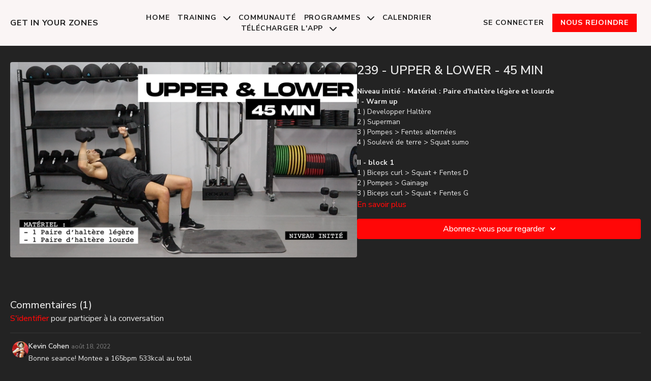

--- FILE ---
content_type: text/vnd.turbo-stream.html; charset=utf-8
request_url: https://getinyourzones.com/programs/upper-lower-45-min.turbo_stream?playlist_position=sidebar&preview=false
body_size: -46
content:
<!DOCTYPE html><html><head><meta name="csrf-param" content="authenticity_token" />
<meta name="csrf-token" content="B3m6PEarK97DlYlBsS_0SvMFK3VKXBVvbeij_JPG3SIeU-e7GNHqkRATqn_BxxXI2NrS81CbVc8gfNMpmPG2PQ" /></head><body><turbo-stream action="update" target="program_show"><template>
  <turbo-frame id="program_player">
      <turbo-frame id="program_content" src="/programs/upper-lower-45-min/program_content?playlist_position=sidebar&amp;preview=false">
</turbo-frame></turbo-frame></template></turbo-stream></body></html>

--- FILE ---
content_type: text/html; charset=utf-8
request_url: https://getinyourzones.com/contents/1426022/comments
body_size: 2735
content:
<turbo-frame id="video_1426022_comments_section" target="_top">
  <turbo-frame data-controller="anchor" data-anchor="comments" id="video_1426022_comments">
    <div id="comment_889566_wrapper">
  <div id="comment_889566" class="comment" data-comment-id="889566" data-controller="user-mentions">
    <div class="flex flex-row py-4 px-1">
      <div class="w-8 h-8 ltr:mr-2 rtl:ml-2 flex-shrink-0 z-[1]">
          <a href="/community/profiles/2881044">
            <ds-avatar
              url="https://www.gravatar.com/avatar/ce49d6614669a8012d183468fc6287cd?d=https%3A%2F%2Fui-avatars.com%2Fapi%2FKC%2F200%2FFFF2E9%2Ffaa96d%2F2%2F0.44"
              text="Kevin Cohen"
              size="xs"
              class="w-8 h-8 absolute"
            ></ds-avatar>
</a>      </div>

      <div class="flex flex-col w-full" style="max-width: calc(100% - 2.5rem);">
        <div class="comment-internals relative">

          <div id="comment_889566_header">
  <div id="comment-header-889566">
    <div class="flex justify-between relative">
      <div class="flex items-center">
        <div class="font-semibold text-sm">
            <a data-turbo-frame="_top" class="profile-url text-ds-default" href="/community/profiles/2881044">Kevin Cohen</a>
        </div>


        <div class="flex">
          <div class="text-xs text-ds-muted ml-1 mr-1">août 18, 2022</div>

        </div>
      </div>

      
    </div>
  </div>
</div>


          <div id="comment_889566_body">
  <div id="comment-body-889566" class="relative">
    <div
      data-controller="timestamp"
      class="text-sm mt-1 flex-grow-0 break-words comment-body !max-w-full"
      data-user-mentions-target="body"
      data-highlited-id="">
      Bonne seance!
Montee a 165bpm
533kcal au total 
    </div>


    
  </div>

</div>


          <div class="flex mt-2 items-center relative" data-block="post-controls" data-controller="turbo" style="min-height: 20px;">

            <turbo-frame id="comment_889566_likes">
              <div class="flex items-center text-sm likes-bar" style="line-height: 14px;"
  data-controller="users-liked"
  data-action="mouseenter->users-liked#loadUsersPreview mouseleave->users-liked#onMouseLeave"
  data-users-liked-load-users-url-value="/contents/1426022/comments/889566/like"
  data-users-liked-likes-count-value="0"
  >

    <form class="b-form text-ds-muted" data-turbo-frame="comment_889566_likes" action="/contents/1426022/comments/889566/like" accept-charset="UTF-8" method="post"><input type="hidden" name="authenticity_token" value="gM3hgUNvnmqepEPyLjW2ff0dIkeP2L25LOsaYfGkepc-F2uzjP7V14xm02KoeCxF1_QgJp-_i-PdlyrzoMzvhQ" autocomplete="off" />

      <button name="like" type="submit" class="w-full mr-2" disabled="disabled">
        <div class="flex items-center text-xs">
          <div class="mr-1 dark:text-gray-400 likes-counter">0</div>

          <ds-icon name='heart-outlined' size="18"></ds-icon>

        </div>
</button></form>
  
  
</div>

</turbo-frame>

          </div>

        </div>

          <turbo-frame id="comment_889566_replies"></turbo-frame>

        <turbo-frame data-controller="turbo" id="more_replies_link_889566"></turbo-frame>
      </div>
    </div>
  </div>
</div>


    <p class="hidden only:!block pt-4 text-ds-muted">Aucun commentaire pour l&#39;instant</p>
</turbo-frame>
</turbo-frame>

--- FILE ---
content_type: text/javascript; charset=utf-8
request_url: https://assets-gke.uscreencdn.com/theme_assets/11959/theme.js?v=1737998595
body_size: 190
content:
(function () {
  window.addEventListener("load", function() {

    const hamburger = document.querySelector('.header--menu-hamburger');
    hamburger.addEventListener("click", function() {
      document.body.classList.add('opened-menu')
    })

    const menuCloseButton = document.querySelector('.header--menu-close');
    menuCloseButton.addEventListener("click", function() {
      document.body.classList.remove('opened-menu')
    })

    const dropdownButtons = document.querySelectorAll('.navigation-item-with-dropdown');
    dropdownButtons.forEach(button => {
      button.addEventListener('click', function handleClick() {
        if (window.innerWidth < 1024) {
          const dropdown = button.querySelector('.navigation-dropdown')
          if (dropdown) {
            if (!button.classList.contains('navigation-item-closed')) {
              button.classList.add('navigation-item-closed');
            } else {
              button.classList.remove('navigation-item-closed');
            }
          }
        }
      });
    });
    document.addEventListener("click", function() {
      if (event.target.closest(".navigation-item-with-dropdown")) return
      dropdownButtons.forEach(button => {
        button.classList.remove('navigation-item-opened');
      })
    })

    const faqButtons = document.querySelectorAll('.faq-item');
    faqButtons.forEach(item => {
      item.querySelector('.faq-header').addEventListener('click', function handleClick(event) {
        event.preventDefault();
        if (item) {
          const content = item.querySelector('.faq-content')
          if (item.classList.contains('faq-opened')) {
            content.style.height = 0;
            item.classList.remove('faq-opened');
          } else {
            content.style.height = `${content.scrollHeight}px` || 0
            item.classList.add('faq-opened');
          }
        }
      })
    })
  });

  const appHeight = () => {
    const doc = document.documentElement;
    doc.style.setProperty('--app-height', `${window.innerHeight}px`);
  }
  window.addEventListener('resize', appHeight);
  appHeight();
})();
